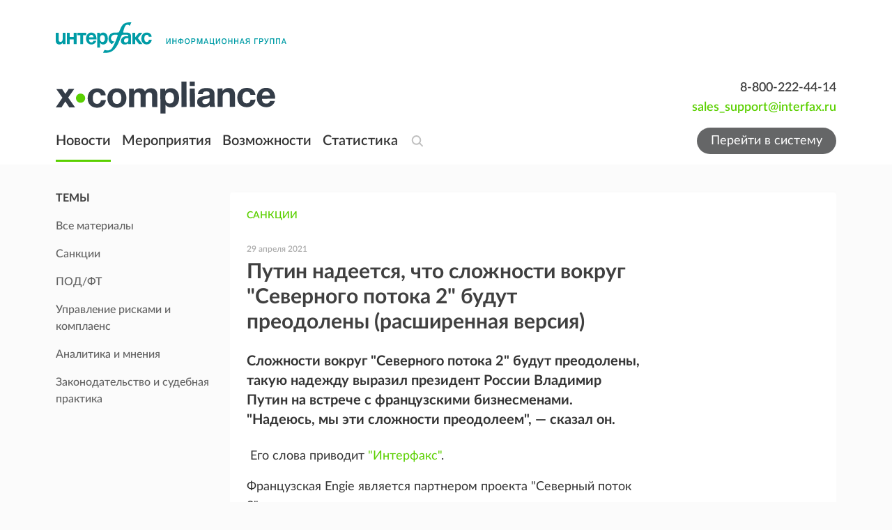

--- FILE ---
content_type: text/html; charset=utf-8
request_url: https://x-compliance.ru/publications/sanctions/putin-nadeetsya-chto-slozhnosti-vokrug-severnogo-potoka-2-budut-preodoleny-rasshirennaya-versiya
body_size: 12469
content:
<!DOCTYPE html><html lang="ru"><head><meta charSet="utf-8"/><meta name="viewport" content="minimum-scale=1, initial-scale=1, width=device-width"/><meta name="twitter:card" content="summary"/><meta name="twitter:site" content="@xconews"/><meta name="twitter:creator" content="@xconews"/><meta property="og:url" content="https://x-compliance.ru"/><meta property="og:type" content="website"/><meta property="og:site_name" content="https://x-compliance.ru"/><link rel="canonical" href="https://x-compliance.ru/publications/sanctions/putin-nadeetsya-chto-slozhnosti-vokrug-severnogo-potoka-2-budut-preodoleny-rasshirennaya-versiya"/><title>Путин надеется, что сложности вокруг &quot;Северного потока 2&quot; будут преодолены (расширенная версия) - Новости - Санкции</title><meta name="robots" content="index,follow"/><meta name="description" content="X-Compliance Интерфакс: Сложности вокруг &quot;Северного потока 2&quot; будут преодолены, такую надежду выразил президент России Владимир Путин на встрече с французскими бизнесменами.
&quot;Надеюсь, мы эти сложности преодолеем&quot;, — сказал он."/><meta property="og:title" content="Путин надеется, что сложности вокруг &quot;Северного потока 2&quot; будут преодолены (расширенная версия) - Новости - Санкции"/><meta property="og:description" content="X-Compliance Интерфакс: Сложности вокруг &quot;Северного потока 2&quot; будут преодолены, такую надежду выразил президент России Владимир Путин на встрече с французскими бизнесменами.
&quot;Надеюсь, мы эти сложности преодолеем&quot;, — сказал он."/><meta name="next-head-count" content="14"/><meta charSet="utf-8"/><meta http-equiv="X-UA-Compatible" content="IE=edge, chrome=1"/><meta name="robots" content="index, follow"/><meta name="googlebot" content="index, follow"/><meta name="yandex-verification" content="edd4f0d5709d3cbf"/><link rel="icon" type="image/x-icon" href="/favicon.ico"/><link data-next-font="" rel="preconnect" href="/" crossorigin="anonymous"/><link rel="preload" href="/_next/static/css/1e20981e9e2dffa2.css" as="style"/><link rel="stylesheet" href="/_next/static/css/1e20981e9e2dffa2.css" data-n-g=""/><noscript data-n-css=""></noscript><script defer="" nomodule="" src="/_next/static/chunks/polyfills-42372ed130431b0a.js"></script><script src="/_next/static/chunks/webpack-46dbfb4a60dff38b.js" defer=""></script><script src="/_next/static/chunks/framework-acf3545bbf6f0f8a.js" defer=""></script><script src="/_next/static/chunks/main-18715db9b162844d.js" defer=""></script><script src="/_next/static/chunks/pages/_app-2b13c0a825453ce0.js" defer=""></script><script src="/_next/static/chunks/pages/publications/%5Bsection%5D/%5Bslug%5D-a4aa4555e22aaa97.js" defer=""></script><script src="/_next/static/jbhjj4V0JMjOYwGFNYCa_/_buildManifest.js" defer=""></script><script src="/_next/static/jbhjj4V0JMjOYwGFNYCa_/_ssgManifest.js" defer=""></script></head><body><div id="__next"><div class="common-layout"><div class="logo"><div class="mx-auto px-4 w-full max-w-full tablet:px-10 desktop:max-w-desktop desktop:px-20 pt-8"><div class="inline-flex w-full"><div class="space-y-9 w-full flex flex-col"><a class="inline-flex w-fit" href="https://group.interfax.ru/" target="_blank" rel="noopener noreferrer"><img alt="Интерфакс" loading="lazy" width="331" height="44" decoding="async" data-nimg="1" style="color:transparent" src="/images/interfax_logo_desktop.svg"/></a><div class="flex justify-between w-full text-right items-center"><a class="text-base inline-flex transition-colors hover:text-[#84C225] focus-visible:outline-none" href="/"><svg viewBox="0 0 315 46" fill="none" xmlns="http://www.w3.org/2000/svg" aria-hidden="true" tabindex="-1" class="w-[315px] h-[46px] text-[#343D48] focus:outline-none"><path d="M17.8404 22.9246L27.6897 36.9223L19.3801 36.9487L13.7652 28.4445L8.25648 36.9883L0 37.0147L9.59715 23.1095L0.783171 10.6833L9.09274 10.6568L13.8316 17.6821L18.4775 10.6172L26.5349 10.5908L17.8404 22.9246Z" fill="currentColor"></path><path d="M42.2116 23.7432C42.2248 27.3615 39.278 30.3063 35.6409 30.3195C31.9773 30.3327 29.0304 27.4011 29.0171 23.7828C29.0039 20.1646 31.9242 17.2066 35.5878 17.1934C39.2249 17.1934 42.1983 20.1382 42.2116 23.7432Z" fill="#5AD002"></path><path d="M59.3219 37.4768C51.1716 37.5032 45.8089 32.1154 45.7823 23.9017C45.7558 15.3842 51.1185 9.74554 59.3219 9.71913C66.397 9.69272 71.1358 13.5091 71.773 19.6231L64.6448 19.6496C64.1271 16.7444 62.2156 15.1201 59.4015 15.1201C55.4459 15.1333 53.1096 18.3026 53.1229 23.7168C53.1494 28.9725 55.406 31.9702 59.3086 31.957C62.4413 31.9437 64.3793 30.1082 64.9368 26.6352L71.9721 26.6088C71.0562 33.4492 66.3571 37.4504 59.3219 37.4768Z" fill="currentColor"></path><path d="M101.441 23.5055C101.467 31.9833 96.1043 37.5032 87.8478 37.5296C79.5914 37.556 74.1357 32.0098 74.1092 23.5979C74.0826 15.239 79.5515 9.65309 87.8478 9.62668C96.0114 9.58706 101.414 15.1333 101.441 23.5055ZM81.3966 23.5715C81.4232 28.9857 83.786 32.089 87.8346 32.0758C91.8301 32.0626 94.1796 28.8933 94.1663 23.4791C94.153 18.2234 91.7239 15.1201 87.6753 15.1333C83.7727 15.1333 81.3701 18.3158 81.3966 23.5715Z" fill="currentColor"></path><path d="M138.382 36.5393L138.329 20.8249C138.316 17.9198 137.851 15.424 134.108 15.4372C130.312 15.4504 129.037 18.2103 129.051 21.7889L129.104 36.5921L121.816 36.6185L121.763 20.6004C121.75 17.8009 121.179 15.4504 117.741 15.4636C113.533 15.4768 112.471 18.8045 112.485 22.37L112.538 36.6582L105.25 36.6846L105.157 10.3531L112.086 10.3267L112.1 13.945C114.144 11.0794 116.759 9.58718 120.502 9.57398C123.993 9.56077 126.661 10.987 128.002 13.8789C130.099 11.0134 132.913 9.52116 136.657 9.50795C142.603 9.48154 145.696 13.2055 145.71 18.8177L145.776 36.5261L138.382 36.5393Z" fill="currentColor"></path><path d="M156.979 13.4034C158.917 10.6963 161.784 9.40219 165.169 9.40219C172.298 9.37578 176.983 14.922 177.01 23.3867C177.036 31.6532 172.497 37.0806 165.568 37.0938C162.236 37.107 159.355 35.8921 157.391 33.1982L157.431 45.7962L150.196 45.8226L150.077 10.1549L156.953 10.1285L156.979 13.4034ZM157.125 23.3603C157.139 28.4575 159.515 31.4683 163.51 31.4551C167.399 31.4419 169.762 28.4311 169.736 23.4263C169.722 18.2762 167.293 15.2258 163.391 15.239C159.448 15.239 157.099 18.2498 157.125 23.3603Z" fill="currentColor"></path><path d="M187.749 36.3677L180.461 36.3941L180.342 0.0662056L187.616 0.0397949L187.749 36.3677Z" fill="currentColor"></path><path d="M199.589 6.12729L192.302 6.15369L192.275 0.0264107L199.562 0L199.589 6.12729ZM199.695 36.3279L192.408 36.3543L192.315 10.0229L199.602 9.99645L199.695 36.3279Z" fill="currentColor"></path><path d="M221.398 36.2488C221.04 35.2848 220.987 34.8754 220.881 33.7002C218.624 35.9583 215.505 37.0411 212.332 37.0543C206.478 37.0675 202.881 34.0699 202.868 29.1179C202.841 22.2247 209.146 21.3928 214.376 20.7193C219.102 20.0854 220.841 19.6761 220.828 17.5236C220.814 15.1334 219.274 14.011 216.049 14.0242C212.717 14.0374 211.323 15.0674 210.832 18.0782L204.009 18.1046C204.407 12.2415 208.589 9.21744 216.235 9.19102C221.571 9.17782 227.783 10.3795 227.81 17.7217L227.849 29.1047C227.863 31.4949 227.823 34.0039 228.792 36.2356L221.398 36.2488ZM215.664 24.8394C213.142 25.2619 210.328 25.5657 210.341 28.7878C210.354 30.9799 211.841 32.3004 214.35 32.3004C218.146 32.2872 220.801 30.1875 220.788 26.4108L220.774 23.4528C219.102 24.4168 217.509 24.5356 215.664 24.8394Z" fill="currentColor"></path><path d="M249.871 36.1563L249.818 20.7985C249.805 17.5367 249.181 15.0938 245.278 15.107C240.924 15.1202 239.544 18.2366 239.557 22.0662L239.61 36.1959L232.376 36.2223L232.283 9.89085L239.199 9.86444L239.212 13.5355C241.309 10.7228 244.23 9.12493 247.973 9.11173C253.561 9.08532 257.172 12.3999 257.185 18.5139L257.252 36.1167L249.871 36.1563Z" fill="currentColor"></path><path d="M274.043 36.7373C265.893 36.7637 260.53 31.3759 260.504 23.1622C260.477 14.6447 265.84 9.00604 274.043 8.97963C281.118 8.95322 285.857 12.7696 286.494 18.8836L279.366 18.9101C278.835 16.0049 276.937 14.3806 274.11 14.3806C270.154 14.3938 267.818 17.5631 267.831 22.9773C267.858 28.233 270.114 31.2307 274.017 31.2174C277.149 31.2042 279.087 29.3687 279.645 25.8957L286.68 25.8693C285.764 32.7229 281.065 36.7109 274.043 36.7373Z" fill="currentColor"></path><path d="M302.105 36.7374C293.954 36.7638 288.539 31.2704 288.512 23.0038C288.486 14.8429 294.047 8.91373 301.746 8.87411C309.751 8.8477 314.848 14.6449 314.874 23.8754V24.5885L295.892 24.6545C296.012 29.1972 298.215 31.6402 302.118 31.6269C304.786 31.6137 306.419 30.4385 307.494 27.7842L314.463 27.7578C312.857 33.4889 308.105 36.7242 302.105 36.7374ZM301.773 14.1431C298.534 14.1563 296.291 16.4012 295.892 20.0855L307.481 20.0458C307.162 16.8237 305.41 14.1298 301.773 14.1431Z" fill="currentColor"></path></svg></a><div class="flex flex-col"><a class="text-lg font-semibold" href="tel:8-800-222-44-14" rel="noopener">8-800-222-44-14</a><a href="mailto:sales_support@interfax.ru" class="text-lg font-semibold text-primary" rel="noopener">sales_support@interfax.ru</a></div></div></div></div></div></div><header class="sticky -top-px w-full text-white py-1 z-10 laptop:bg-white"><div class="absolute left-0 right-0 top-0 bottom-0 bg-[#2E2E2E] z-20 laptop:hidden"></div><div class="mx-auto px-4 w-full max-w-full tablet:px-10 desktop:max-w-desktop desktop:px-20 grid grid-cols-[max-content_1fr] items-center gap-2 laptop:grid-cols-[max-content_1fr_max-content] laptop:items-center laptop:gap-4"><div class="flex max-w-max z-30 laptop:hidden"><button class="flex items-center mr-5" type="button"><div class="block relative w-[20px] h-[16px]"><div class="w-[20px] h-[2px] absolute bg-white left-0 top-0 transition-all"></div><div class="w-[20px] h-[2px] absolute bg-white left-0 top-[7px] transition-all"></div><div class="w-[20px] h-[2px] absolute bg-white left-0 top-[14px] transition-all"></div></div></button><a class="transition-all" href="/"><svg xmlns="http://www.w3.org/2000/svg" width="50" height="14" viewBox="0 0 50 14" fill="none" class="w-13 h-4 text-white"><path d="M8.7935 6.58843L13.6482 13.5226L9.55246 13.5357L6.78486 9.32284L4.06961 13.5553L0 13.5684L4.73043 6.68001L0.386024 0.524308L4.48181 0.511224L6.81758 3.99139L9.10755 0.491599L13.079 0.478516L8.7935 6.58843Z" fill="currentColor"></path><path d="M20.8077 6.99393C20.8143 8.78635 19.3618 10.2451 17.5691 10.2517C15.7633 10.2582 14.3108 8.80597 14.3042 7.01356C14.2977 5.22114 15.7371 3.75581 17.5429 3.74927C19.3356 3.74927 20.8012 5.20806 20.8077 6.99393Z" fill="#5AD002"></path><path d="M29.2396 13.7965C25.2223 13.8096 22.5791 11.1406 22.566 7.07171C22.5529 2.85234 25.1962 0.0590492 29.2396 0.0459659C32.7269 0.0328826 35.0627 1.92342 35.3767 4.95221L31.8633 4.96529C31.6081 3.52613 30.6659 2.7215 29.2789 2.7215C27.3291 2.72805 26.1776 4.29805 26.1841 6.98013C26.1972 9.58371 27.3095 11.0687 29.2331 11.0621C30.7772 11.0556 31.7324 10.1463 32.0072 8.42583L35.4749 8.41275C35.0234 11.8013 32.7073 13.7835 29.2396 13.7965Z" fill="currentColor"></path><path d="M49.9997 6.87539C50.0128 11.0751 47.3695 13.8096 43.2999 13.8226C39.2303 13.8357 36.5412 11.0882 36.5281 6.92118C36.515 2.78031 39.2107 0.0131878 43.2999 0.000104449C47.3237 -0.0195205 49.9866 2.72798 49.9997 6.87539ZM40.1201 6.9081C40.1332 9.59018 41.2978 11.1275 43.2934 11.1209C45.2627 11.1144 46.4208 9.54439 46.4143 6.86231C46.4077 4.25873 45.2104 2.72144 43.2148 2.72798C41.2913 2.72798 40.107 4.30452 40.1201 6.9081Z" fill="currentColor"></path></svg></a></div><nav class="grid grid-cols-1 w-max laptop:flex laptop:space-x-4 laptop:items-center hidden laptop:visible"><a class="inline-flex transition-colors hover:text-[#84C225] focus-visible:outline-none relative text-xl no-underline after:absolute after:block after:bottom-0 after:w-full after:h-[3px] after:bg-primary font-semibold text-white py-2 laptop:text-gray-900 laptop:py-4" href="/publications">Новости</a><a class="inline-flex transition-colors hover:text-[#84C225] focus-visible:outline-none relative text-xl no-underline font-semibold text-white py-2 laptop:text-gray-900 laptop:py-4" href="/events">Мероприятия</a><a class="inline-flex transition-colors hover:text-[#84C225] focus-visible:outline-none relative text-xl no-underline font-semibold text-white py-2 laptop:text-gray-900 laptop:py-4" href="/features">Возможности</a><a class="inline-flex transition-colors hover:text-[#84C225] focus-visible:outline-none relative text-xl no-underline font-semibold text-white py-2 laptop:text-gray-900 laptop:py-4" href="/statistics">Статистика</a></nav><div class="space-x-2 flex items-center z-30 justify-self-end laptop:justify-self-start"><button type="button" class="w-6 h-6 overflow-hidden text-[#AAAAAA]/75 hover:text-[#AAAAAA]"><svg width="24" height="24" viewBox="0 0 24 24" fill="none" xmlns="http://www.w3.org/2000/svg" aria-hidden="true" class="w-6 h-6 transition-all duration-200 ease-in-out"><path d="M16.298 10.9228C16.298 14.2117 13.6863 16.8456 10.504 16.8456C7.32172 16.8456 4.71004 14.2117 4.71004 10.9228C4.71004 7.63394 7.32172 5 10.504 5C13.6863 5 16.298 7.63394 16.298 10.9228Z" stroke="currentColor" stroke-width="2"></path><line x1="1" y1="-1" x2="5.7255" y2="-1" transform="matrix(0.700434 0.713717 -0.700434 0.713717 14.2892 15.8447)" stroke="currentColor" stroke-width="2" stroke-linecap="round"></line></svg></button><form novalidate="" autoComplete="off"><div class="w-full overflow-hidden max-w-0"><div class="relative max-w-64 w-full -translate-x-64"><input autofocus="" type="search" name="text" class="pl-1 pr-16 w-full h-10 text-lg text-black border-t-0 border-r-0 border-l-0 border-b-2 transition-colors duration-75 focus:border-b-primary focus:ring-0 focus:outline-none border-b-transparent" value=""/><div class="absolute right-0 top-1/2 -translate-y-1/2 space-x-1 flex items-center"><button type="button" class="text-[#AAAAAA]/75 hover:text-[#AAAAAA] laptop:hidden"><svg width="24" height="24" viewBox="0 0 24 24" fill="none" xmlns="http://www.w3.org/2000/svg" focusable="false" aria-hidden="true" tabindex="-1" class="w-6 h-6 transition-all duration-100 ease-in-out focus:outline-none"><path d="M13.4143 12.0001L17.657 7.75748L16.2428 6.34326L12.0001 10.5859L7.75748 6.34326L6.34326 7.75748L10.5859 12.0001L6.34326 16.2428L7.75748 17.657L12.0001 13.4143L16.2428 17.657L17.657 16.2428L13.4143 12.0001Z" fill="currentColor"></path></svg></button><button type="submit" class="text-[#AAAAAA]/75 hover:text-[#AAAAAA] hidden laptop:block"><svg width="24" height="24" viewBox="0 0 24 24" fill="none" xmlns="http://www.w3.org/2000/svg" aria-hidden="true" class="w-6 h-6 transition-all duration-200 ease-in-out"><path d="M16.298 10.9228C16.298 14.2117 13.6863 16.8456 10.504 16.8456C7.32172 16.8456 4.71004 14.2117 4.71004 10.9228C4.71004 7.63394 7.32172 5 10.504 5C13.6863 5 16.298 7.63394 16.298 10.9228Z" stroke="currentColor" stroke-width="2"></path><line x1="1" y1="-1" x2="5.7255" y2="-1" transform="matrix(0.700434 0.713717 -0.700434 0.713717 14.2892 15.8447)" stroke="currentColor" stroke-width="2" stroke-linecap="round"></line></svg></button></div></div></div></form></div><a class="items-center justify-center font-sans laptop:text-lg text-white rounded-4xl transition-colors duration-150 ease-in hover:text-white hover:cursor-pointer focus:outline-none focus:ring-0 disabled:cursor-not-allowed disabled:bg-green-400 hidden px-5 py-0 min-h-min h-[2.375rem] text-lg font-normal normal-case bg-[#656667] laptop:flex laptop:min-h-min hover:bg-primary" href="/system/login">Перейти в систему</a></div><div class="mx-auto px-4 w-full max-w-full tablet:px-10 desktop:max-w-desktop desktop:px-20 overflow-y-auto flex flex-col items-start text-white fixed top-0 left-0 right-0 -translate-y-full w-full transition-all bg-[#3F404B] p-4 h-[calc(100%-48px)] laptop:flex laptop:gap-4 laptop:space-x-4"><a class="text-base inline-flex transition-colors hover:text-[#84C225] focus-visible:outline-none" href="/"><svg xmlns="http://www.w3.org/2000/svg" width="50" height="14" viewBox="0 0 50 14" fill="none" class="w-13 h-4 text-white mb-2"><path d="M8.7935 6.58843L13.6482 13.5226L9.55246 13.5357L6.78486 9.32284L4.06961 13.5553L0 13.5684L4.73043 6.68001L0.386024 0.524308L4.48181 0.511224L6.81758 3.99139L9.10755 0.491599L13.079 0.478516L8.7935 6.58843Z" fill="currentColor"></path><path d="M20.8077 6.99393C20.8143 8.78635 19.3618 10.2451 17.5691 10.2517C15.7633 10.2582 14.3108 8.80597 14.3042 7.01356C14.2977 5.22114 15.7371 3.75581 17.5429 3.74927C19.3356 3.74927 20.8012 5.20806 20.8077 6.99393Z" fill="#5AD002"></path><path d="M29.2396 13.7965C25.2223 13.8096 22.5791 11.1406 22.566 7.07171C22.5529 2.85234 25.1962 0.0590492 29.2396 0.0459659C32.7269 0.0328826 35.0627 1.92342 35.3767 4.95221L31.8633 4.96529C31.6081 3.52613 30.6659 2.7215 29.2789 2.7215C27.3291 2.72805 26.1776 4.29805 26.1841 6.98013C26.1972 9.58371 27.3095 11.0687 29.2331 11.0621C30.7772 11.0556 31.7324 10.1463 32.0072 8.42583L35.4749 8.41275C35.0234 11.8013 32.7073 13.7835 29.2396 13.7965Z" fill="currentColor"></path><path d="M49.9997 6.87539C50.0128 11.0751 47.3695 13.8096 43.2999 13.8226C39.2303 13.8357 36.5412 11.0882 36.5281 6.92118C36.515 2.78031 39.2107 0.0131878 43.2999 0.000104449C47.3237 -0.0195205 49.9866 2.72798 49.9997 6.87539ZM40.1201 6.9081C40.1332 9.59018 41.2978 11.1275 43.2934 11.1209C45.2627 11.1144 46.4208 9.54439 46.4143 6.86231C46.4077 4.25873 45.2104 2.72144 43.2148 2.72798C41.2913 2.72798 40.107 4.30452 40.1201 6.9081Z" fill="currentColor"></path></svg></a><nav class="grid grid-cols-1 w-max laptop:flex laptop:space-x-4 laptop:items-center mb-10"><a class="inline-flex transition-colors hover:text-[#84C225] focus-visible:outline-none relative text-xl no-underline after:absolute after:block after:bottom-0 after:w-full after:h-[3px] after:bg-primary font-semibold text-white py-2 laptop:text-gray-900 laptop:py-4" href="/publications">Новости</a><a class="inline-flex transition-colors hover:text-[#84C225] focus-visible:outline-none relative text-xl no-underline font-semibold text-white py-2 laptop:text-gray-900 laptop:py-4" href="/events">Мероприятия</a><a class="inline-flex transition-colors hover:text-[#84C225] focus-visible:outline-none relative text-xl no-underline font-semibold text-white py-2 laptop:text-gray-900 laptop:py-4" href="/features">Возможности</a><a class="inline-flex transition-colors hover:text-[#84C225] focus-visible:outline-none relative text-xl no-underline font-semibold text-white py-2 laptop:text-gray-900 laptop:py-4" href="/statistics">Статистика</a></nav><a class="inline-flex items-center justify-center font-sans laptop:text-lg text-white rounded-4xl transition-colors duration-150 ease-in hover:text-white hover:cursor-pointer focus:outline-none focus:ring-0 disabled:cursor-not-allowed disabled:bg-green-400 px-5 py-0 min-h-min h-[2.375rem] text-lg font-normal normal-case bg-[#656667] laptop:min-h-min hover:bg-primary" href="/system/login">Перейти в систему</a><div class="grow flex items-end"><div class="flex flex-col"><a class="text-lg font-semibold" href="tel:8-800-222-44-14" rel="noopener">8-800-222-44-14</a><a href="mailto:sales_support@interfax.ru" class="text-lg font-semibold text-primary" rel="noopener">sales_support@interfax.ru</a></div></div></div></header><main class="main"><div class="mx-auto px-4 w-full max-w-full tablet:px-10 desktop:max-w-desktop desktop:px-20 sidebar-layout pt-6 pb-30"><aside class="hidden sidebar pt-3 space-y-6 tablet:space-y-14 w-full tablet:block"><div><div class="space-y-2 tablet:hidden border-b border-gray-200 pb-3" data-headlessui-state=""><button class="flex tablet:pointer-events-none justify-between items-center w-full" id="headlessui-disclosure-button-:Rlbbm:" type="button" aria-expanded="false" data-headlessui-state=""><h6 class="font-base font-bold uppercase">Темы</h6><svg viewBox="0 0 16 16" fill="none" focusable="false" aria-hidden="true" tabindex="-1" class="w-4 h-4 shrink-0 duration-150 ease-in focus:outline-none outline-none transition-transform tablet:hidden"><path d="M3 6.29297L8 11.293L13 6.29297" stroke="currentColor"></path></svg></button></div><div class="space-y-2 hidden tablet:block"><h6 class="font-base font-bold uppercase">Темы</h6><ul class="-ml-2.5 list-none"><a class="text-base focus-visible:outline-none pl-2.5 py-2 block font-base font-medium text-[#626262] transition-none duration-75 hover:text-primary" href="/publications/all"><span class="pr-4 text-inherit transition-colors">Все материалы</span></a><a class="text-base focus-visible:outline-none pl-2.5 py-2 block font-base font-medium text-[#626262] transition-none duration-75 hover:text-primary" href="/publications/sanctions"><span class="pr-4 text-inherit transition-colors">Санкции</span></a><a class="text-base focus-visible:outline-none pl-2.5 py-2 block font-base font-medium text-[#626262] transition-none duration-75 hover:text-primary" href="/publications/podft"><span class="pr-4 text-inherit transition-colors">ПОД/ФТ</span></a><a class="text-base focus-visible:outline-none pl-2.5 py-2 block font-base font-medium text-[#626262] transition-none duration-75 hover:text-primary" href="/publications/risk-management"><span class="pr-4 text-inherit transition-colors">Управление рисками и комплаенс</span></a><a class="text-base focus-visible:outline-none pl-2.5 py-2 block font-base font-medium text-[#626262] transition-none duration-75 hover:text-primary" href="/publications/analytic"><span class="pr-4 text-inherit transition-colors">Аналитика и мнения</span></a><a class="text-base focus-visible:outline-none pl-2.5 py-2 block font-base font-medium text-[#626262] transition-none duration-75 hover:text-primary" href="/publications/legislature"><span class="pr-4 text-inherit transition-colors">Законодательство и судебная практика</span></a></ul></div></div></aside><section class="body space-y-4 w-full overflow-hidden"><div class="block tablet:hidden"><div><div class="space-y-2 tablet:hidden border-b border-gray-200 pb-3" data-headlessui-state=""><button class="flex tablet:pointer-events-none justify-between items-center w-full" id="headlessui-disclosure-button-:R19jbm:" type="button" aria-expanded="false" data-headlessui-state=""><h6 class="font-base font-bold uppercase">Темы</h6><svg viewBox="0 0 16 16" fill="none" focusable="false" aria-hidden="true" tabindex="-1" class="w-4 h-4 shrink-0 duration-150 ease-in focus:outline-none outline-none transition-transform tablet:hidden"><path d="M3 6.29297L8 11.293L13 6.29297" stroke="currentColor"></path></svg></button></div><div class="space-y-2 hidden tablet:block"><h6 class="font-base font-bold uppercase">Темы</h6><ul class="-ml-2.5 list-none"><a class="text-base focus-visible:outline-none pl-2.5 py-2 block font-base font-medium text-[#626262] transition-none duration-75 hover:text-primary" href="/publications/all"><span class="pr-4 text-inherit transition-colors">Все материалы</span></a><a class="text-base focus-visible:outline-none pl-2.5 py-2 block font-base font-medium text-[#626262] transition-none duration-75 hover:text-primary" href="/publications/sanctions"><span class="pr-4 text-inherit transition-colors">Санкции</span></a><a class="text-base focus-visible:outline-none pl-2.5 py-2 block font-base font-medium text-[#626262] transition-none duration-75 hover:text-primary" href="/publications/podft"><span class="pr-4 text-inherit transition-colors">ПОД/ФТ</span></a><a class="text-base focus-visible:outline-none pl-2.5 py-2 block font-base font-medium text-[#626262] transition-none duration-75 hover:text-primary" href="/publications/risk-management"><span class="pr-4 text-inherit transition-colors">Управление рисками и комплаенс</span></a><a class="text-base focus-visible:outline-none pl-2.5 py-2 block font-base font-medium text-[#626262] transition-none duration-75 hover:text-primary" href="/publications/analytic"><span class="pr-4 text-inherit transition-colors">Аналитика и мнения</span></a><a class="text-base focus-visible:outline-none pl-2.5 py-2 block font-base font-medium text-[#626262] transition-none duration-75 hover:text-primary" href="/publications/legislature"><span class="pr-4 text-inherit transition-colors">Законодательство и судебная практика</span></a></ul></div></div></div><section class="space-y-2"><article class="px-4 py-5 bg-white shadow-box rounded laptop:px-6 laptop:py-5"><div class="flex space-x-8"><div class="space-y-6 grow"><div class="space-y-6"><a class="inline-flex transition-colors hover:text-[#84C225] focus-visible:outline-none text-sm font-semibold uppercase text-primary" href="/publications/sanctions">Санкции</a></div><div class="space-y-1"><time dateTime="29 апреля 2021" class="text-[#ABABAB] text-xs font-semibold">29 апреля 2021</time><h1 class="text-lg font-bold text-[#404040] laptop:mb-6 laptop:text-3xl">Путин надеется, что сложности вокруг &quot;Северного потока 2&quot; будут преодолены (расширенная версия)</h1></div><p class="text-base font-bold text-gray-900 laptop:text-xl">Сложности вокруг &quot;Северного потока 2&quot; будут преодолены, такую надежду выразил президент России Владимир Путин на встрече с французскими бизнесменами.
&quot;Надеюсь, мы эти сложности преодолеем&quot;, — сказал он.</p><div class="mt-6 flex flex-col laptop:flex-row laptop:space-x-10"><div class="article space-y-3 grow laptop:space-y-4"><p> Его слова приводит <a href="https://www.interfax.ru/" target="_blank">&quot;Интерфакс&quot;</a>.<br/></p><p>Французская Engie является партнером проекта &quot;Северный поток 2&quot;.</p><p>&quot;К сожалению вокруг этого проекта очень много различного рода политических спекуляций. Но хочу подчеркнуть еще раз, это чисто экономический проект, не имеющий ничего общего с политической конъюнктурой сегодняшнего дня. Да, вокруг него много разговоров, связанных прежде всего с попытками недобросовестной конкуренции на европейском рынке&quot;, — напомнил Путин.</p><p>&quot;Существуют различные политические силы, считающие, что электричество берется прямо из розетки, а как оно туда попадает, никто не пытается подумать. Был такой писатель-классик Салтыков-Щедрин. У него был персонаж — генерал, который оказался в лесу, и он посылал своего денщика за булочками, потому что считал, что круассаны и булочки растут на деревья. Вот по-моему, некоторые политические силы считают, что также электричество берется просто из розетки&quot;, — прокомментировал он.</p><p>Морской газопровод &quot;Северный поток 2&quot; мощностью 55 млрд куб. м газа в год проходит от компрессорной станции &quot;Славянская&quot; в Кингисеппском районе Ленинградской области до балтийского побережья Германии.</p><p>&quot;Газпром&quot; достраивает &quot;Северный поток 2&quot; собственными силами, так как из-за наложенных США санкций его швейцарский подрядчик остановил работу. На 31 марта было уложено по двум ниткам 2339 км магистрали (из 2460 км), или 95% газопровода &quot;Северный поток 2&quot;. Оставалось уложить около 121 км (5%) от общей протяжённости газопровода.</p></div><aside class="pt-4 w-full laptop:w-56 shrink-0 laptop:hidden"></aside></div><div class="mt-6 space-y-2"><div class="text-xs uppercase text-[#ABABAB]"><span>Теги: </span><span>САНКЦИИ_МНЕНИЯ</span></div></div></div><aside class="hidden pt-20 w-56 shrink-0 laptop:block"></aside></div></article><div><div class="py-5 px-4 space-y-4 bg-white rounded shadow-box laptop:p-7"><h4 class="text-base font-semibold uppercase text-[#252525] laptop:text-xl">Еще по этой теме:</h4><ul class="space-y-5 list-none"><li class="block w-full"><time class="text-[#ABABAB] text-sm font-semibold">20 января</time><a class="inline-flex transition-colors hover:text-[#84C225] focus-visible:outline-none w-full text-base font-bold leading-snug text-[#343434] laptop:text-xl" href="/publications/sanctions/glava-minfina-ssha-prokommentiroval-vvedenie-sanktsiy-protiv-kitaya-za-pokupku-nefti-iz-rossii">Глава Минфина США прокомментировал введение санкций против Китая за покупку нефти из России</a></li><li class="block w-full"><time class="text-[#ABABAB] text-sm font-semibold">12 января</time><a class="inline-flex transition-colors hover:text-[#84C225] focus-visible:outline-none w-full text-base font-bold leading-snug text-[#343434] laptop:text-xl" href="/publications/sanctions/kitay-prizval-ssha-prekratit-sanktsii-v-otnoshenii-kuby">Китай призвал США прекратить санкции в отношении Кубы</a></li><li class="block w-full"><time class="text-[#ABABAB] text-sm font-semibold">9 января</time><a class="inline-flex transition-colors hover:text-[#84C225] focus-visible:outline-none w-full text-base font-bold leading-snug text-[#343434] laptop:text-xl" href="/publications/sanctions/predstavitel-ek-rasskazala-budet-li-es-ispolzovat-opyt-ssha-v-otnoshenii-podsanktsionnyh-sudov-rf">Представитель ЕК рассказала, будет ли ЕС использовать опыт США в отношении подсанкционных судов РФ</a></li><li class="block w-full"><time class="text-[#ABABAB] text-sm font-semibold">19 декабря</time><a class="inline-flex transition-colors hover:text-[#84C225] focus-visible:outline-none w-full text-base font-bold leading-snug text-[#343434] laptop:text-xl" href="/publications/sanctions/putin-prokommentiroval-situatsiyu-s-podpavshey-pod-sanktsii-serbskoy-nis">Путин прокомментировал ситуацию с подпавшей под санкции сербской NIS</a></li></ul></div><form novalidate="" autoComplete="off" class="py-14 space-y-5" id="news-subscription-form"><div class="space-y-3"><h5 class="text-base font-semibold text-[#252525] uppercase laptop:text-lg">подписаться на новости</h5><div class="text-[#828282]"><p>Введите свой email и мы будем информировать о самых важных событиях в области комплаенс: изменения в законодательстве, аналитику, обновления санкционных списков и т.д.</p><p>Конфиденциальность ваших данных гарантируем.</p></div></div><div class="tablet:space-x-4 flex flex-col items-start tablet:flex-row"><div class="w-full tablet:max-w-md"><div class="space-x-4 w-full flex"><div class="relative w-full"><div class="relative w-full"><input type="email" class="px-4 font-normal text-[#252525] border border-transparent rounded-[3px] resize-none transition-colors placeholder:text-[#898989] active:border-primary focus:border-primary focus:outline-none focus:ring-0 disabled:text-gray-650 disabled:border-transparent h-12 text-base bg-white w-full" name="email" placeholder="Электронная почта" aria-required="true" aria-invalid="false" value=""/></div></div></div></div><div class="mt-4 w-full tablet:w-auto tablet:mt-1.5"><button aria-disabled="false" class="inline-flex items-center justify-center font-sans laptop:text-lg text-white bg-primary rounded-4xl transition-colors duration-150 ease-in hover:text-white hover:cursor-pointer hover:bg-[#48A304] focus:outline-none focus:ring-0 disabled:cursor-not-allowed disabled:bg-green-400 px-5 py-0 min-h-min laptop:min-h-min h-[2.375rem] text-lg font-normal normal-case w-full" type="submit">Подписаться</button></div></div></form></div></section><div class="block tablet:hidden"></div></section></div></main><div class="footer"><footer class="py-10 bg-[#2E2E2E]"><div class="mx-auto px-4 w-full max-w-full tablet:px-10 desktop:max-w-desktop desktop:px-20 space-y-12"><div><a class="text-base inline-flex transition-colors hover:text-[#84C225] focus-visible:outline-none" href="/"><svg viewBox="0 0 315 46" fill="none" xmlns="http://www.w3.org/2000/svg" aria-hidden="true" tabindex="-1" class="focus:outline-none w-[238px] h-[35px] text-white"><path d="M17.8404 22.9246L27.6897 36.9223L19.3801 36.9487L13.7652 28.4445L8.25648 36.9883L0 37.0147L9.59715 23.1095L0.783171 10.6833L9.09274 10.6568L13.8316 17.6821L18.4775 10.6172L26.5349 10.5908L17.8404 22.9246Z" fill="currentColor"></path><path d="M42.2116 23.7432C42.2248 27.3615 39.278 30.3063 35.6409 30.3195C31.9773 30.3327 29.0304 27.4011 29.0171 23.7828C29.0039 20.1646 31.9242 17.2066 35.5878 17.1934C39.2249 17.1934 42.1983 20.1382 42.2116 23.7432Z" fill="#5AD002"></path><path d="M59.3219 37.4768C51.1716 37.5032 45.8089 32.1154 45.7823 23.9017C45.7558 15.3842 51.1185 9.74554 59.3219 9.71913C66.397 9.69272 71.1358 13.5091 71.773 19.6231L64.6448 19.6496C64.1271 16.7444 62.2156 15.1201 59.4015 15.1201C55.4459 15.1333 53.1096 18.3026 53.1229 23.7168C53.1494 28.9725 55.406 31.9702 59.3086 31.957C62.4413 31.9437 64.3793 30.1082 64.9368 26.6352L71.9721 26.6088C71.0562 33.4492 66.3571 37.4504 59.3219 37.4768Z" fill="currentColor"></path><path d="M101.441 23.5055C101.467 31.9833 96.1043 37.5032 87.8478 37.5296C79.5914 37.556 74.1357 32.0098 74.1092 23.5979C74.0826 15.239 79.5515 9.65309 87.8478 9.62668C96.0114 9.58706 101.414 15.1333 101.441 23.5055ZM81.3966 23.5715C81.4232 28.9857 83.786 32.089 87.8346 32.0758C91.8301 32.0626 94.1796 28.8933 94.1663 23.4791C94.153 18.2234 91.7239 15.1201 87.6753 15.1333C83.7727 15.1333 81.3701 18.3158 81.3966 23.5715Z" fill="currentColor"></path><path d="M138.382 36.5393L138.329 20.8249C138.316 17.9198 137.851 15.424 134.108 15.4372C130.312 15.4504 129.037 18.2103 129.051 21.7889L129.104 36.5921L121.816 36.6185L121.763 20.6004C121.75 17.8009 121.179 15.4504 117.741 15.4636C113.533 15.4768 112.471 18.8045 112.485 22.37L112.538 36.6582L105.25 36.6846L105.157 10.3531L112.086 10.3267L112.1 13.945C114.144 11.0794 116.759 9.58718 120.502 9.57398C123.993 9.56077 126.661 10.987 128.002 13.8789C130.099 11.0134 132.913 9.52116 136.657 9.50795C142.603 9.48154 145.696 13.2055 145.71 18.8177L145.776 36.5261L138.382 36.5393Z" fill="currentColor"></path><path d="M156.979 13.4034C158.917 10.6963 161.784 9.40219 165.169 9.40219C172.298 9.37578 176.983 14.922 177.01 23.3867C177.036 31.6532 172.497 37.0806 165.568 37.0938C162.236 37.107 159.355 35.8921 157.391 33.1982L157.431 45.7962L150.196 45.8226L150.077 10.1549L156.953 10.1285L156.979 13.4034ZM157.125 23.3603C157.139 28.4575 159.515 31.4683 163.51 31.4551C167.399 31.4419 169.762 28.4311 169.736 23.4263C169.722 18.2762 167.293 15.2258 163.391 15.239C159.448 15.239 157.099 18.2498 157.125 23.3603Z" fill="currentColor"></path><path d="M187.749 36.3677L180.461 36.3941L180.342 0.0662056L187.616 0.0397949L187.749 36.3677Z" fill="currentColor"></path><path d="M199.589 6.12729L192.302 6.15369L192.275 0.0264107L199.562 0L199.589 6.12729ZM199.695 36.3279L192.408 36.3543L192.315 10.0229L199.602 9.99645L199.695 36.3279Z" fill="currentColor"></path><path d="M221.398 36.2488C221.04 35.2848 220.987 34.8754 220.881 33.7002C218.624 35.9583 215.505 37.0411 212.332 37.0543C206.478 37.0675 202.881 34.0699 202.868 29.1179C202.841 22.2247 209.146 21.3928 214.376 20.7193C219.102 20.0854 220.841 19.6761 220.828 17.5236C220.814 15.1334 219.274 14.011 216.049 14.0242C212.717 14.0374 211.323 15.0674 210.832 18.0782L204.009 18.1046C204.407 12.2415 208.589 9.21744 216.235 9.19102C221.571 9.17782 227.783 10.3795 227.81 17.7217L227.849 29.1047C227.863 31.4949 227.823 34.0039 228.792 36.2356L221.398 36.2488ZM215.664 24.8394C213.142 25.2619 210.328 25.5657 210.341 28.7878C210.354 30.9799 211.841 32.3004 214.35 32.3004C218.146 32.2872 220.801 30.1875 220.788 26.4108L220.774 23.4528C219.102 24.4168 217.509 24.5356 215.664 24.8394Z" fill="currentColor"></path><path d="M249.871 36.1563L249.818 20.7985C249.805 17.5367 249.181 15.0938 245.278 15.107C240.924 15.1202 239.544 18.2366 239.557 22.0662L239.61 36.1959L232.376 36.2223L232.283 9.89085L239.199 9.86444L239.212 13.5355C241.309 10.7228 244.23 9.12493 247.973 9.11173C253.561 9.08532 257.172 12.3999 257.185 18.5139L257.252 36.1167L249.871 36.1563Z" fill="currentColor"></path><path d="M274.043 36.7373C265.893 36.7637 260.53 31.3759 260.504 23.1622C260.477 14.6447 265.84 9.00604 274.043 8.97963C281.118 8.95322 285.857 12.7696 286.494 18.8836L279.366 18.9101C278.835 16.0049 276.937 14.3806 274.11 14.3806C270.154 14.3938 267.818 17.5631 267.831 22.9773C267.858 28.233 270.114 31.2307 274.017 31.2174C277.149 31.2042 279.087 29.3687 279.645 25.8957L286.68 25.8693C285.764 32.7229 281.065 36.7109 274.043 36.7373Z" fill="currentColor"></path><path d="M302.105 36.7374C293.954 36.7638 288.539 31.2704 288.512 23.0038C288.486 14.8429 294.047 8.91373 301.746 8.87411C309.751 8.8477 314.848 14.6449 314.874 23.8754V24.5885L295.892 24.6545C296.012 29.1972 298.215 31.6402 302.118 31.6269C304.786 31.6137 306.419 30.4385 307.494 27.7842L314.463 27.7578C312.857 33.4889 308.105 36.7242 302.105 36.7374ZM301.773 14.1431C298.534 14.1563 296.291 16.4012 295.892 20.0855L307.481 20.0458C307.162 16.8237 305.41 14.1298 301.773 14.1431Z" fill="currentColor"></path></svg></a></div><div class="grid gap-12 grid-cols-1 laptop:grid-cols-[max-content_1fr]"><div class="grid gap-6 grid-cols-[max-content_1fr] auto-rows-max laptop:grid-cols-1"><ul class="space-y-3 laptop:space-y-4"><li><a class="inline-flex transition-colors hover:text-[#84C225] focus-visible:outline-none text-base font-semibold leading-none text-white no-underline" href="/">Главная</a></li><li><a class="inline-flex transition-colors hover:text-[#84C225] focus-visible:outline-none text-base font-semibold leading-none text-white no-underline" href="/publications">Новости</a></li><li><a class="inline-flex transition-colors hover:text-[#84C225] focus-visible:outline-none text-base font-semibold leading-none text-white no-underline" href="/events">Мероприятия</a></li><li><a class="inline-flex transition-colors hover:text-[#84C225] focus-visible:outline-none text-base font-semibold leading-none text-white no-underline" href="/features">Возможности</a></li><li><a class="inline-flex transition-colors hover:text-[#84C225] focus-visible:outline-none text-base font-semibold leading-none text-white no-underline" href="/statistics">Статистика</a></li><li><a target="_blank" class="inline-flex transition-colors hover:text-[#84C225] focus-visible:outline-none text-base font-semibold leading-none text-white no-underline" href="https://group.interfax.ru/interfax/info/contacts/">Контакты</a></li><li><a target="_blank" class="inline-flex transition-colors hover:text-[#84C225] focus-visible:outline-none text-base font-semibold leading-none text-white no-underline" href="https://group.interfax.ru/">Об Интерфаксе</a></li></ul><div class="justify-self-end laptop:justify-self-start"><div class="w-9 h-9 flex items-center justify-center bg-[#8E8E8E]"><span class="text-base text-white/70 font-bold">16+</span></div></div></div><div class="grow grid grid-cols-1 gap-x-12 text-xs leading-6 text-white/70 laptop:grid-cols-2"><div class="space-y-1.5 laptop:text-base"><p>Сетевое издание «Х-Compliance». Доменное имя X-COMPLIANCE.RU. Свидетельство о регистрации средства массовой информации ЭЛ № ФС 77 — 84696 выдано Федеральной службой по надзору в сфере связи, информационных технологий и массовых коммуникаций (Роскомнадзор) 06.02.2023.</p><p>Исторические данные: Сетевое издание «Х-Compliance». Доменное имя - XCO.NEWS. Свидетельство о регистрации средства массовой информации ЭЛ № ФС 77 — 70754 выдано Федеральной службой по надзору в сфере связи, информационных технологий и массовых коммуникаций (Роскомнадзор) 21.08.2017.</p><p>Редакция сетевого издания «X-Compliance» не несет ответственность за мнения экспертов, использованные в материалах издания. Публикуемые мнения могут не совпадать как с позицией редакции сетевого издания «X-Compliance», так и с позицией органов и организаций, осуществляющих контроль и надзор в соответствующей сфере. Информация публикуется исключительно в целях доведения существующих экспертных мнений до сведения заинтересованных лиц.</p></div><div class="space-y-1.5 flex flex-col justify-between text-xs laptop:text-base"><p>© 1991–<!-- -->2026<!-- --> АО «Финмаркет». Все права защищены.</p><p>Вся информация, размещенная на данном веб-сайте, предназначена только для персонального пользования и не подлежит дальнейшему воспроизведению и/или распространению в какой-либо форме, иначе как с письменного разрешения АО «Финмаркет»</p><div><p>Учредитель АО «Финмаркет»</p><p>127006, город Москва, улица Тверская-Ямская 1-я, дом 2, строение 1, комната 2411</p><p>Главный редактор Новиков А.В.</p><p>E-mail:<!-- --> <a href="mailto:info@x-compliance.ru" class="text-primary hover:text-primary/50">info@x-compliance.ru</a></p><p>Телефон: +7 (495) 357-88-08</p><p>Если вы нашли опечатку на странице, нажмите Ctrl+Enter</p></div><div><a class="transition-colors focus-visible:outline-none block text-sm text-primary leading-6 hover:text-primary/50" href="/privacy">Политика обработки персональных данных</a><a class="transition-colors focus-visible:outline-none block text-sm text-primary leading-6 hover:text-primary/50" href="/legal">Условия использования информации</a><a class="transition-colors focus-visible:outline-none block text-sm text-primary leading-6 hover:text-primary/50" href="/cookies-agreement">Обработка файлов cookie</a><a class="transition-colors focus-visible:outline-none block text-sm text-primary leading-6 hover:text-primary/50" href="/privacy-private-part">Общие условия использования закрытой части X-Compliance</a></div></div></div></div></div></footer></div></div></div><script id="__NEXT_DATA__" type="application/json">{"props":{"pageProps":{"dehydratedState":{"mutations":[],"queries":[{"state":{"data":{"meta":{},"data":{"authors":[],"body":"\u003cp\u003e\u0026nbsp;Его слова приводит \u003ca href=\"https://www.interfax.ru/\" target=\"_blank\"\u003e\"Интерфакс\"\u003c/a\u003e.\u003cbr\u003e\u003c/p\u003e\u003cp\u003eФранцузская Engie является партнером проекта \"Северный поток 2\".\u003c/p\u003e\u003cp\u003e\"К сожалению вокруг этого проекта очень много различного рода политических спекуляций. Но хочу подчеркнуть еще раз, это чисто экономический проект, не имеющий ничего общего с политической конъюнктурой сегодняшнего дня. Да, вокруг него много разговоров, связанных прежде всего с попытками недобросовестной конкуренции на европейском рынке\", — напомнил Путин.\u003c/p\u003e\u003cp\u003e\"Существуют различные политические силы, считающие, что электричество берется прямо из розетки, а как оно туда попадает, никто не пытается подумать. Был такой писатель-классик Салтыков-Щедрин. У него был персонаж — генерал, который оказался в лесу, и он посылал своего денщика за булочками, потому что считал, что круассаны и булочки растут на деревья. Вот по-моему, некоторые политические силы считают, что также электричество берется просто из розетки\", — прокомментировал он.\u003c/p\u003e\u003cp\u003eМорской газопровод \"Северный поток 2\" мощностью 55 млрд куб. м газа в год проходит от компрессорной станции \"Славянская\" в Кингисеппском районе Ленинградской области до балтийского побережья Германии.\u003c/p\u003e\u003cp\u003e\"Газпром\" достраивает \"Северный поток 2\" собственными силами, так как из-за наложенных США санкций его швейцарский подрядчик остановил работу. На 31 марта было уложено по двум ниткам 2339 км магистрали (из 2460 км), или 95% газопровода \"Северный поток 2\". Оставалось уложить около 121 км (5%) от общей протяжённости газопровода.\u003c/p\u003e","date":"2021-04-29T14:45:00+03:00","documents":[],"images":null,"lead":"Сложности вокруг \"Северного потока 2\" будут преодолены, такую надежду выразил президент России Владимир Путин на встрече с французскими бизнесменами.\r\n\"Надеюсь, мы эти сложности преодолеем\", — сказал он.","section":"sanctions","sources":[],"tags":["САНКЦИИ_МНЕНИЯ"],"title":"Путин надеется, что сложности вокруг \"Северного потока 2\" будут преодолены (расширенная версия)","similar_publications":[{"id":43102,"date":"2026-01-20T17:41:00+03:00","title":"Глава Минфина США прокомментировал введение санкций против Китая за покупку нефти из России","section":"sanctions","slug":"glava-minfina-ssha-prokommentiroval-vvedenie-sanktsiy-protiv-kitaya-za-pokupku-nefti-iz-rossii"},{"id":43021,"date":"2026-01-12T12:11:00+03:00","title":"Китай призвал США прекратить санкции в отношении Кубы","section":"sanctions","slug":"kitay-prizval-ssha-prekratit-sanktsii-v-otnoshenii-kuby"},{"id":43014,"date":"2026-01-09T16:53:00+03:00","title":"Представитель ЕК рассказала, будет ли ЕС использовать опыт США в отношении подсанкционных судов РФ","section":"sanctions","slug":"predstavitel-ek-rasskazala-budet-li-es-ispolzovat-opyt-ssha-v-otnoshenii-podsanktsionnyh-sudov-rf"},{"id":42889,"date":"2025-12-19T14:28:00+03:00","title":"Путин прокомментировал ситуацию с подпавшей под санкции сербской NIS","section":"sanctions","slug":"putin-prokommentiroval-situatsiyu-s-podpavshey-pod-sanktsii-serbskoy-nis"}]}},"dataUpdateCount":1,"dataUpdatedAt":1769607713313,"error":null,"errorUpdateCount":0,"errorUpdatedAt":0,"fetchFailureCount":0,"fetchFailureReason":null,"fetchMeta":null,"isInvalidated":false,"status":"success","fetchStatus":"idle"},"queryKey":["publication","sanctions","putin-nadeetsya-chto-slozhnosti-vokrug-severnogo-potoka-2-budut-preodoleny-rasshirennaya-versiya",null],"queryHash":"[\"publication\",\"sanctions\",\"putin-nadeetsya-chto-slozhnosti-vokrug-severnogo-potoka-2-budut-preodoleny-rasshirennaya-versiya\",null]"}]}},"__N_SSP":true},"page":"/publications/[section]/[slug]","query":{"section":"sanctions","slug":"putin-nadeetsya-chto-slozhnosti-vokrug-severnogo-potoka-2-budut-preodoleny-rasshirennaya-versiya"},"buildId":"jbhjj4V0JMjOYwGFNYCa_","isFallback":false,"isExperimentalCompile":false,"gssp":true,"scriptLoader":[]}</script><script>(function (m, e, t, r, i, k, a) {
                  m[i] =
                    m[i] ||
                    function () {
                      (m[i].a = m[i].a || []).push(arguments);
                    };
                  m[i].l = 1 * new Date();
                  for (var j = 0; j < document.scripts.length; j++) {
                    if (document.scripts[j].src === r) {
                      return;
                    }
                  }
                  (k = e.createElement(t)),
                    (a = e.getElementsByTagName(t)[0]),
                    (k.async = 1),
                    (k.src = r),
                    a.parentNode.insertBefore(k, a);
                })(
                  window,
                  document,
                  "script",
                  "https://mc.yandex.ru/metrika/tag.js",
                  "ym"
                );
                ym(92424716, "init", {
                  clickmap: true,
                  trackLinks: true,
                  accurateTrackBounce: true,
                  webvisor: true,
                });</script><noscript><div><img alt="" src="https://mc.yandex.ru/watch/92424716" style="position:absolute;left:-9999px"/></div></noscript></body></html>